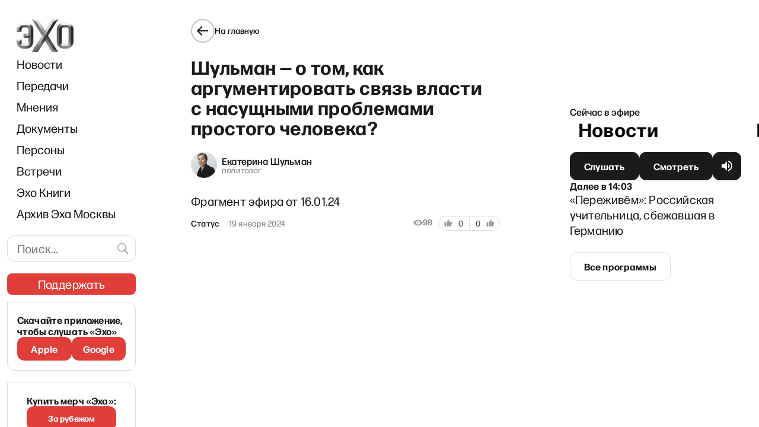

--- FILE ---
content_type: text/html; charset=utf-8
request_url: https://www.google.com/recaptcha/api2/aframe
body_size: 266
content:
<!DOCTYPE HTML><html><head><meta http-equiv="content-type" content="text/html; charset=UTF-8"></head><body><script nonce="x_xdMwexMNpKGy-0LDmbmw">/** Anti-fraud and anti-abuse applications only. See google.com/recaptcha */ try{var clients={'sodar':'https://pagead2.googlesyndication.com/pagead/sodar?'};window.addEventListener("message",function(a){try{if(a.source===window.parent){var b=JSON.parse(a.data);var c=clients[b['id']];if(c){var d=document.createElement('img');d.src=c+b['params']+'&rc='+(localStorage.getItem("rc::a")?sessionStorage.getItem("rc::b"):"");window.document.body.appendChild(d);sessionStorage.setItem("rc::e",parseInt(sessionStorage.getItem("rc::e")||0)+1);localStorage.setItem("rc::h",'1768993296379');}}}catch(b){}});window.parent.postMessage("_grecaptcha_ready", "*");}catch(b){}</script></body></html>

--- FILE ---
content_type: application/javascript; charset=UTF-8
request_url: https://echofm.online/_next/static/chunks/pages/author-8c37f5fe11817ced.js
body_size: 295
content:
(self.webpackChunk_N_E=self.webpackChunk_N_E||[]).push([[3066],{7701:function(n,u,r){(window.__NEXT_P=window.__NEXT_P||[]).push(["/author",function(){return r(4013)}])},4013:function(n,u,r){"use strict";r.r(u),r.d(u,{__N_SSP:function(){return _}});var t=r(5893);r(7294);var _=!0;u.default=function(){return(0,t.jsx)(t.Fragment,{})}}},function(n){n.O(0,[9774,2888,179],(function(){return u=7701,n(n.s=u);var u}));var u=n.O();_N_E=u}]);

--- FILE ---
content_type: application/javascript; charset=UTF-8
request_url: https://echofm.online/_next/static/chunks/pages/author/%5Bslug%5D-86deae4afefe6153.js
body_size: 3677
content:
(self.webpackChunk_N_E=self.webpackChunk_N_E||[]).push([[3724],{2876:function(n,t,i){(window.__NEXT_P=window.__NEXT_P||[]).push(["/author/[slug]",function(){return i(7633)}])},4108:function(n,t,i){"use strict";i.d(t,{I:function(){return u}});var e=i(7297),o=i(2125),r=i(8193);function l(){var n=(0,e.Z)(["\n\tdisplay: flex;\n\tgap: 8px;\n\tmargin: 24px 0;\n\tflex-wrap: wrap;\n\n\t"," {\n\t\twhite-space: nowrap;\n\t}\n"]);return l=function(){return n},n}var u=o.ZP.div.withConfig({componentId:"sc-e6f5f305-0"})(l(),r.ZP)},8675:function(n,t,i){"use strict";i.d(t,{s:function(){return l}});var e=i(7294),o=i(3788),r=i(5125);function l(n){var t=e.useContext(o.M);e.useEffect((function(){return t.setContext({feedUrl:null!==n&&void 0!==n?n:"".concat(r.Z.publicSiteUrl,"/feed")}),function(){t.setContext({feedUrl:"".concat(r.Z.publicSiteUrl,"/feed")})}}),[n])}},7633:function(n,t,i){"use strict";i.r(t),i.d(t,{__N_SSG:function(){return q},default:function(){return W}});var e=i(5893),o=i(7294),r=i(3788),l=i(5675),u=i.n(l),a=i(1664),d=i.n(a),s=i(2439),c=i(4330),v=i(9337),h=i(4108),f=i(1799),m=i(2962),p=i(5125),g=i(8081),x=function(n){var t,i,o,r,l,u,a,d=n.author,c=n.siteSeo,v=d.slug?(0,g.Pg)(d.slug):"",h="".concat(p.Z.publicSiteUrl,"/author"),x={"@id":h+"#authors"},w=(0,s.Z)("common"),j=[null===(t=d.authorFields)||void 0===t?void 0:t.twitterUrl,null===(i=d.authorFields)||void 0===i?void 0:i.youtubeUrl,null===(o=d.authorFields)||void 0===o?void 0:o.telegramUrl,null===(r=d.authorFields)||void 0===r?void 0:r.donateUrl].filter((function(n){return!!n})),b=(null===(l=c.breadcrumbs)||void 0===l?void 0:l.enabled)&&(null===(u=c.breadcrumbs)||void 0===u?void 0:u.homeText)?c.breadcrumbs.homeText:w("breadcrumb_home");return(0,e.jsxs)(e.Fragment,{children:[(0,e.jsx)(m.Sv,{type:"Person",name:null!==(a=d.name)&&void 0!==a?a:"",url:v,sameAs:j,isPartOf:(0,f.Z)({},x)}),(0,e.jsx)(m.gR,{itemListElements:[{position:1,name:b,item:p.Z.publicSiteUrl},{position:2,name:w("nav.persons"),item:h},{position:3,name:d.name,item:v}]})]})},w=i(9008),j=i.n(w),b=i(8675),Z=function(n){var t,i,o,r,l,u=n.author,a=n.siteSeo,d=(0,g.Z2)((null===u||void 0===u||null===(t=u.seo)||void 0===t?void 0:t.canonical)||"".concat(p.Z.publicSiteUrl,"/author/").concat(u.slug));if((0,b.s)(d?"".concat(d,"/feed"):null),!u.seo)return null;var s,c,v,h,f,x,w,Z,U,_,I,y,F=u.seo,S=null!==(c=null!==(s=F.opengraphImage)&&void 0!==s?s:null===(i=u.authorFields)||void 0===i?void 0:i.authorImage)&&void 0!==c?c:null===(o=a.openGraph)||void 0===o?void 0:o.defaultImage,P=null===S||void 0===S?void 0:S.sourceUrl,k=null===(r=u.seo.twitterImage)||void 0===r?void 0:r.sourceUrl;return(0,e.jsxs)(e.Fragment,{children:[(0,e.jsx)(m.PB,{title:null!==(h=null!==(v=null===F||void 0===F?void 0:F.title)&&void 0!==v?v:u.name)&&void 0!==h?h:"",description:(null===F||void 0===F?void 0:F.metaDesc)&&F.metaDesc.length>0?F.metaDesc:null!==(f=F.opengraphDescription)&&void 0!==f?f:"",canonical:d,openGraph:{site_name:null!==(x=F.opengraphSiteName)&&void 0!==x?x:void 0,title:null!==(Z=null!==(w=F.opengraphTitle)&&void 0!==w?w:u.name)&&void 0!==Z?Z:"",description:null!==(U=F.opengraphDescription)&&void 0!==U?U:void 0,url:null!==(I=(0,g.Z2)(null!==(_=F.opengraphUrl)&&void 0!==_?_:""))&&void 0!==I?I:void 0,type:"profile",images:P?[1200,600].map((function(n){return{url:(0,g.nn)(P,n),width:n,height:(0,g._4)(n,null===S||void 0===S?void 0:S.mediaDetails),alt:null===S||void 0===S?void 0:S.altText}})):[]},twitter:{handle:null!==(y=null===(l=u.authorFields)||void 0===l?void 0:l.twitterUrl)&&void 0!==y?y:void 0,cardType:P||k?"summary_large_image":"summary"},noindex:!F.metaRobotsNoindex||"noindex"===F.metaRobotsNoindex,nofollow:!F.metaRobotsNofollow||"nofollow"===F.metaRobotsNofollow}),(0,e.jsxs)(j(),{children:[F.twitterTitle&&(0,e.jsx)("meta",{name:"twitter:title",content:F.twitterTitle},"twitter:title"),F.twitterDescription&&(0,e.jsx)("meta",{name:"twitter:description",content:F.twitterDescription},"twitter:description"),k&&(0,e.jsx)("meta",{name:"twitter:image",content:(0,g.mj)(k)},"twitter:image")]})]})},U=i(7297),_=i(1360),I=i.n(_),y=i(2125),F=i(8055),S=i(2031);function P(){var n=(0,U.Z)(["\n"]);return P=function(){return n},n}function k(){var n=(0,U.Z)(["\n\tmargin-top: 24px;\n\n\t"," {\n\t\tmargin-top: 24px;\n\t}\n\n\th4 {\n\t\tfont-weight: 400;\n\t}\n\n\t"," {\n\t\th2 {\n\t\t\t",";\n\t\t}\n\t}\n"]);return k=function(){return n},n}function C(){var n=(0,U.Z)(["\n\tmargin-top: 24px;\n\n\t"," {\n\t\th2 {\n\t\t\t",";\n\t\t}\n\t}\n"]);return C=function(){return n},n}var D=(0,y.ZP)(F.W2).withConfig({componentId:"sc-877230a9-0"})(P()),E=y.ZP.div.withConfig({componentId:"sc-877230a9-1"})(k(),S.M,I()(p.Z.tabletBreakPoint),(function(n){var t=n.theme;return(0,g.uE)(t.textStyles.h3)})),N=y.ZP.div.withConfig({componentId:"sc-877230a9-2"})(C(),I()(p.Z.tabletBreakPoint),(function(n){var t=n.theme;return(0,g.uE)(t.textStyles.h3)})),z=i(7568),T=i(828),A=i(9815),M=i(655),O=i(9233),R=i(1694);function B(){var n=(0,U.Z)(["\n\tmargin-top: 24px;\n"]);return B=function(){return n},n}var G=y.ZP.div.withConfig({componentId:"sc-b2ed9a25-0"})(B()),L=i(3634),Q=i(6937),V=i(8095);function X(n){var t=n.posts,i=n.initialPageInfo,r=n.slug,l=(0,s.Z)("common"),u=(0,o.useState)(i),a=u[0],d=u[1],c=(0,o.useState)([]),h=c[0],f=c[1],m=(0,T.Z)(o.useState([]),2),p=m[0],g=m[1],x=(0,T.Z)((0,R.m3)(V.b.AuthorBySlugPaginatedVer20250413Document),2),w=x[0],j=x[1].loading,b=(0,o.useMemo)((function(){return[t,h].flat()}),[t,h]),Z=(0,o.useCallback)((0,z.Z)((function(){var n,t,i,e,o,l,u;return(0,M.__generator)(this,(function(s){switch(s.label){case 0:return[4,w({variables:{slug:r,first:20,after:null===a||void 0===a?void 0:a.endCursor}})];case 1:return n=s.sent(),t=n.data,n.error||(o=null===t||void 0===t||null===(i=t.author)||void 0===i?void 0:i.eventsAndOpinions,l=[],u=null===o||void 0===o?void 0:o.pageInfo,null===o||void 0===o||null===(e=o.edges)||void 0===e||e.map((function(n){return null===n||void 0===n?void 0:n.node})).filter((function(n){return!!n})).forEach((function(n){var t=n;b.filter((function(n){return n.id===t.id})).length>0||l.push(t)})),d(null!==u&&void 0!==u?u:null),l.length>0&&f((0,A.Z)(h).concat((0,A.Z)(l)))),[2]}}))})),[w,r,null===a||void 0===a?void 0:a.endCursor,b,h]),U=(0,T.Z)((0,R.m3)(V.b.LikesVer20230501Document),1)[0],_=(0,O.a)().authInitialized;return o.useEffect((function(){if(_){var n=[];b.map((function(n){return n.id})).forEach((function(t){t&&!p.find((function(n){return n.id===t}))&&n.push(t)})),n.length>0&&U({variables:{ids:n}}).then((function(n){var t,i=n.data;(null===i||void 0===i?void 0:i.likes)&&(null!==(t=i.likes.length)&&void 0!==t?t:0)>0&&g((0,A.Z)(p).concat((0,A.Z)(i.likes)))}))}}),[_,U,b,p]),b?(0,e.jsxs)(G,{children:[null===b||void 0===b?void 0:b.filter((function(n){return!!n})).map((function(n,t){var i,r,l,u;return(0,e.jsxs)(o.Fragment,{children:[0!==t?(0,e.jsx)(Q.oI,{}):null,"\u041c\u043d\u0435\u043d\u0438\u044f"===(null===(i=n.primaryCategory)||void 0===i||null===(r=i.node)||void 0===r?void 0:r.name)?(0,e.jsx)(L.wb,{item:n,postData:null!==(l=p.find((function(t){return t.id===n.id})))&&void 0!==l?l:null,hideAuthor:!0}):(0,e.jsx)(L.Zb,{item:n,postData:null!==(u=p.find((function(t){return t.id===n.id})))&&void 0!==u?u:null})]},n.id)})),(0,e.jsx)(Q.oI,{}),(null===a||void 0===a?void 0:a.hasNextPage)&&(0,e.jsx)(Q.DQ,{children:(0,e.jsx)(v.z,{onClick:Z,disabled:j,children:l("show_more")})})]}):null}var q=!0,W=function(n){var t,i,l,a,f,m,w,j,b,U,_,I,y,F,P,k,C,z,T,A,M=n.author,O=n.siteSeo,R=(0,s.Z)("common"),B=(0,o.useContext)(r.M).feedUrl;if(!M)return(0,e.jsx)("main",{});var G,L,Q,V,q,W,H,J=!!(null===(t=M.authorFields)||void 0===t||null===(i=t.authorImage)||void 0===i?void 0:i.sourceUrl),K=null===(l=M.eventsAndOpinions)||void 0===l||null===(a=l.edges)||void 0===a?void 0:a.map((function(n){return null===n||void 0===n?void 0:n.node})).filter((function(n){return!!n}));return(0,e.jsxs)(e.Fragment,{children:[(0,e.jsx)(Z,{author:M,siteSeo:O}),(0,e.jsx)(x,{author:M,siteSeo:O,url:(0,g.Z2)(null!==(G=null===(f=M.seo)||void 0===f?void 0:f.canonical)&&void 0!==G?G:"")}),(0,e.jsxs)(D,{hasImage:J,children:[(0,e.jsx)(c.e,{link:"/",caption:R("back_button_title"),feedUrl:B}),(0,e.jsxs)("article",{children:[J&&(0,e.jsx)(u(),{layout:"responsive",width:560,height:420,sizes:"(max-width: 320px) 288px, (max-width: 640px) 576px, (max-width: 1280px) 560px, 1120px",quality:p.Z.imageQuality,objectFit:"cover",priority:!0,alt:null!==(L=M.name)&&void 0!==L?L:"",src:(0,g.mj)(null===(m=M.authorFields)||void 0===m||null===(w=m.authorImage)||void 0===w?void 0:w.sourceUrl)}),(0,e.jsx)("h1",{children:null!==(Q=M.name)&&void 0!==Q?Q:""}),(0,e.jsx)("p",{children:null!==(V=M.biographicalInfo)&&void 0!==V?V:""})]}),(0,e.jsxs)(h.I,{children:[(null===(j=M.authorFields)||void 0===j?void 0:j.telegramUrl)&&(0,e.jsx)(v.z,{size:"s",type:"outline",as:"link",href:null===(b=M.authorFields)||void 0===b?void 0:b.telegramUrl,children:R("author.telegram")}),(null===(U=M.authorFields)||void 0===U?void 0:U.twitterUrl)&&(0,e.jsx)(v.z,{size:"s",type:"outline",as:"link",href:null===(_=M.authorFields)||void 0===_?void 0:_.twitterUrl,children:R("author.twitter")}),(null===(I=M.authorFields)||void 0===I?void 0:I.youtubeUrl)&&(0,e.jsx)(v.z,{size:"s",type:"outline",as:"link",href:null===(y=M.authorFields)||void 0===y?void 0:y.youtubeUrl,children:R("author.youtube")})]}),(null===(F=M.authorFields)||void 0===F?void 0:F.donateUrl)&&(0,e.jsx)(v.z,{as:"link",href:null===(P=M.authorFields)||void 0===P?void 0:P.donateUrl,wide:!0,children:R("author.support")}),(null!==(q=null===(k=M.programs)||void 0===k||null===(C=k.nodes)||void 0===C?void 0:C.length)&&void 0!==q?q:0)>0&&(0,e.jsxs)(E,{children:[(0,e.jsx)("h2",{children:R("author.programs")}),(0,e.jsx)(S.M,{children:null===(z=M.programs)||void 0===z||null===(T=z.nodes)||void 0===T?void 0:T.filter((function(n){return!!n})).map((function(n){return(0,e.jsxs)(o.Fragment,{children:[(0,e.jsx)("h4",{children:(0,e.jsx)(d(),{href:"/programs/".concat(n.slug),prefetch:!1,children:n.name})}),(0,e.jsx)("hr",{})]},n.slug)}))})]}),M.slug&&(null!==(W=null===K||void 0===K?void 0:K.length)&&void 0!==W?W:0)>0&&(0,e.jsxs)(N,{children:[(0,e.jsx)("h2",{children:R("author.posts")}),(0,e.jsx)(X,{posts:K,initialPageInfo:null!==(H=null===(A=M.eventsAndOpinions)||void 0===A?void 0:A.pageInfo)&&void 0!==H?H:null,slug:M.slug})]})]})]})}},2031:function(n,t,i){"use strict";i.d(t,{M:function(){return r}});var e=i(7297);function o(){var n=(0,e.Z)(["\n\t& h4 a {\n\t\ttext-decoration: none;\n\t\tfont-weight: normal;\n\t\tcolor: #1a1a1a;\n\t}\n\n\t& hr {\n\t\t&:not(&:last-child) {\n\t\t\tmargin-bottom: 15px;\n\t\t}\n\t}\n"]);return o=function(){return n},n}var r=i(2125).ZP.div.withConfig({componentId:"sc-ab0d48e4-0"})(o())}},function(n){n.O(0,[3634,9774,2888,179],(function(){return t=2876,n(n.s=t);var t}));var t=n.O();_N_E=t}]);